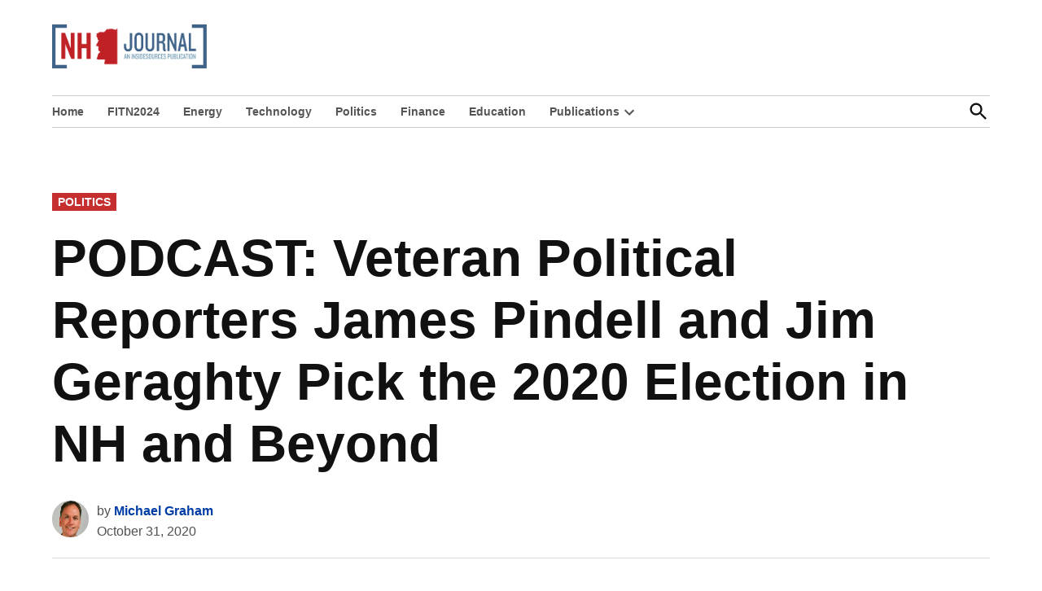

--- FILE ---
content_type: text/html; charset=UTF-8
request_url: https://nhjournal.com/podcast-veteran-political-reporters-james-pindell-and-jim-geraghty-pick-the-2020-election-in-nh-and-beyond/
body_size: 16808
content:
<!doctype html>
<html lang="en-US">
<head>
	<meta charset="UTF-8" />
	<meta name="viewport" content="width=device-width, initial-scale=1" />
	<link rel="profile" href="https://gmpg.org/xfn/11" />
	<meta name='robots' content='index, follow, max-image-preview:large, max-snippet:-1, max-video-preview:-1' />

	<!-- This site is optimized with the Yoast SEO plugin v26.8 - https://yoast.com/product/yoast-seo-wordpress/ -->
	<title>PODCAST: Veteran Political Reporters James Pindell and Jim Geraghty Pick the 2020 Election in NH and Beyond - NH Journal</title>
	<meta name="description" content="New Hampshire - PODCAST: Veteran Political Reporters James Pindell and Jim Geraghty Pick the 2020 Election in NH and Beyond - NH Journal -" />
	<link rel="canonical" href="https://nhjournal.com/podcast-veteran-political-reporters-james-pindell-and-jim-geraghty-pick-the-2020-election-in-nh-and-beyond/" />
	<meta property="og:locale" content="en_US" />
	<meta property="og:type" content="article" />
	<meta property="og:title" content="PODCAST: Veteran Political Reporters James Pindell and Jim Geraghty Pick the 2020 Election in NH and Beyond - NH Journal" />
	<meta property="og:description" content="New Hampshire - PODCAST: Veteran Political Reporters James Pindell and Jim Geraghty Pick the 2020 Election in NH and Beyond - NH Journal -" />
	<meta property="og:url" content="https://nhjournal.com/podcast-veteran-political-reporters-james-pindell-and-jim-geraghty-pick-the-2020-election-in-nh-and-beyond/" />
	<meta property="og:site_name" content="NH Journal" />
	<meta property="article:publisher" content="https://www.facebook.com/NHJournal" />
	<meta property="article:published_time" content="2020-10-31T15:26:25+00:00" />
	<meta property="og:image" content="https://nhjournal.com/wp-content/uploads/2020/10/NHJournal-Podcast-v6.png" />
	<meta property="og:image:width" content="600" />
	<meta property="og:image:height" content="600" />
	<meta property="og:image:type" content="image/png" />
	<meta name="author" content="Michael Graham" />
	<meta name="twitter:card" content="summary_large_image" />
	<meta name="twitter:creator" content="@NewHampJournal" />
	<meta name="twitter:site" content="@NewHampJournal" />
	<meta name="twitter:label1" content="Written by" />
	<meta name="twitter:data1" content="Michael Graham" />
	<script type="application/ld+json" class="yoast-schema-graph">{"@context":"https://schema.org","@graph":[{"@type":"Article","@id":"https://nhjournal.com/podcast-veteran-political-reporters-james-pindell-and-jim-geraghty-pick-the-2020-election-in-nh-and-beyond/#article","isPartOf":{"@id":"https://nhjournal.com/podcast-veteran-political-reporters-james-pindell-and-jim-geraghty-pick-the-2020-election-in-nh-and-beyond/"},"author":{"@id":"https://nhjournal.com/#/schema/person/03361a265f842957e98d424cdd7355d6"},"headline":"PODCAST: Veteran Political Reporters James Pindell and Jim Geraghty Pick the 2020 Election in NH and Beyond","datePublished":"2020-10-31T15:26:25+00:00","mainEntityOfPage":{"@id":"https://nhjournal.com/podcast-veteran-political-reporters-james-pindell-and-jim-geraghty-pick-the-2020-election-in-nh-and-beyond/"},"wordCount":60,"commentCount":0,"publisher":{"@id":"https://nhjournal.com/#organization"},"image":{"@id":"https://nhjournal.com/podcast-veteran-political-reporters-james-pindell-and-jim-geraghty-pick-the-2020-election-in-nh-and-beyond/#primaryimage"},"thumbnailUrl":"https://nhjournal.com/wp-content/uploads/2020/10/NHJournal-Podcast-v6.png","articleSection":["Politics"],"inLanguage":"en-US","potentialAction":[{"@type":"CommentAction","name":"Comment","target":["https://nhjournal.com/podcast-veteran-political-reporters-james-pindell-and-jim-geraghty-pick-the-2020-election-in-nh-and-beyond/#respond"]}]},{"@type":"WebPage","@id":"https://nhjournal.com/podcast-veteran-political-reporters-james-pindell-and-jim-geraghty-pick-the-2020-election-in-nh-and-beyond/","url":"https://nhjournal.com/podcast-veteran-political-reporters-james-pindell-and-jim-geraghty-pick-the-2020-election-in-nh-and-beyond/","name":"PODCAST: Veteran Political Reporters James Pindell and Jim Geraghty Pick the 2020 Election in NH and Beyond - NH Journal","isPartOf":{"@id":"https://nhjournal.com/#website"},"primaryImageOfPage":{"@id":"https://nhjournal.com/podcast-veteran-political-reporters-james-pindell-and-jim-geraghty-pick-the-2020-election-in-nh-and-beyond/#primaryimage"},"image":{"@id":"https://nhjournal.com/podcast-veteran-political-reporters-james-pindell-and-jim-geraghty-pick-the-2020-election-in-nh-and-beyond/#primaryimage"},"thumbnailUrl":"https://nhjournal.com/wp-content/uploads/2020/10/NHJournal-Podcast-v6.png","datePublished":"2020-10-31T15:26:25+00:00","description":"New Hampshire - PODCAST: Veteran Political Reporters James Pindell and Jim Geraghty Pick the 2020 Election in NH and Beyond - NH Journal -","breadcrumb":{"@id":"https://nhjournal.com/podcast-veteran-political-reporters-james-pindell-and-jim-geraghty-pick-the-2020-election-in-nh-and-beyond/#breadcrumb"},"inLanguage":"en-US","potentialAction":[{"@type":"ReadAction","target":["https://nhjournal.com/podcast-veteran-political-reporters-james-pindell-and-jim-geraghty-pick-the-2020-election-in-nh-and-beyond/"]}],"author":{"@id":"https://nhjournal.com/#/schema/person/03361a265f842957e98d424cdd7355d6"}},{"@type":"ImageObject","inLanguage":"en-US","@id":"https://nhjournal.com/podcast-veteran-political-reporters-james-pindell-and-jim-geraghty-pick-the-2020-election-in-nh-and-beyond/#primaryimage","url":"https://nhjournal.com/wp-content/uploads/2020/10/NHJournal-Podcast-v6.png","contentUrl":"https://nhjournal.com/wp-content/uploads/2020/10/NHJournal-Podcast-v6.png","width":600,"height":600},{"@type":"BreadcrumbList","@id":"https://nhjournal.com/podcast-veteran-political-reporters-james-pindell-and-jim-geraghty-pick-the-2020-election-in-nh-and-beyond/#breadcrumb","itemListElement":[{"@type":"ListItem","position":1,"name":"Home","item":"https://nhjournal.com/"},{"@type":"ListItem","position":2,"name":"PODCAST: Veteran Political Reporters James Pindell and Jim Geraghty Pick the 2020 Election in NH and Beyond"}]},{"@type":"WebSite","@id":"https://nhjournal.com/#website","url":"https://nhjournal.com/","name":"NH Journal","description":"An InsideSources Publication","publisher":{"@id":"https://nhjournal.com/#organization"},"alternateName":"New Hampshire Journal","potentialAction":[{"@type":"SearchAction","target":{"@type":"EntryPoint","urlTemplate":"https://nhjournal.com/?s={search_term_string}"},"query-input":{"@type":"PropertyValueSpecification","valueRequired":true,"valueName":"search_term_string"}}],"inLanguage":"en-US"},{"@type":"Organization","@id":"https://nhjournal.com/#organization","name":"NH Journal","url":"https://nhjournal.com/","logo":{"@type":"ImageObject","inLanguage":"en-US","@id":"https://nhjournal.com/#/schema/logo/image/","url":"https://nhjournal.com/wp-content/uploads/2024/02/NHJ-Square.png","contentUrl":"https://nhjournal.com/wp-content/uploads/2024/02/NHJ-Square.png","width":300,"height":300,"caption":"NH Journal"},"image":{"@id":"https://nhjournal.com/#/schema/logo/image/"},"sameAs":["https://www.facebook.com/NHJournal","https://x.com/NewHampJournal"]},{"@type":"Person","@id":"https://nhjournal.com/#/schema/person/03361a265f842957e98d424cdd7355d6","name":"Michael Graham","description":"Michael Graham is Managing Editor of NHJournal.com.","url":"https://nhjournal.com/author/michaelgraham/"}]}</script>
	<!-- / Yoast SEO plugin. -->


<link rel='dns-prefetch' href='//a.omappapi.com' />
<link rel='dns-prefetch' href='//www.googletagmanager.com' />
<link rel='dns-prefetch' href='//fonts.googleapis.com' />
<link rel='dns-prefetch' href='//pagead2.googlesyndication.com' />
<link rel='dns-prefetch' href='//fundingchoicesmessages.google.com' />
<link rel="alternate" type="application/rss+xml" title="NH Journal &raquo; Feed" href="https://nhjournal.com/feed/" />
<link rel="alternate" type="application/rss+xml" title="NH Journal &raquo; Comments Feed" href="https://nhjournal.com/comments/feed/" />
<link rel="alternate" type="text/calendar" title="NH Journal &raquo; iCal Feed" href="https://nhjournal.com/events/?ical=1" />
<link rel="alternate" type="application/rss+xml" title="NH Journal &raquo; PODCAST: Veteran Political Reporters James Pindell and Jim Geraghty Pick the 2020 Election in NH and Beyond Comments Feed" href="https://nhjournal.com/podcast-veteran-political-reporters-james-pindell-and-jim-geraghty-pick-the-2020-election-in-nh-and-beyond/feed/" />
<link rel="alternate" title="oEmbed (JSON)" type="application/json+oembed" href="https://nhjournal.com/wp-json/oembed/1.0/embed?url=https%3A%2F%2Fnhjournal.com%2Fpodcast-veteran-political-reporters-james-pindell-and-jim-geraghty-pick-the-2020-election-in-nh-and-beyond%2F" />
<link rel="alternate" title="oEmbed (XML)" type="text/xml+oembed" href="https://nhjournal.com/wp-json/oembed/1.0/embed?url=https%3A%2F%2Fnhjournal.com%2Fpodcast-veteran-political-reporters-james-pindell-and-jim-geraghty-pick-the-2020-election-in-nh-and-beyond%2F&#038;format=xml" />
		<!-- This site uses the Google Analytics by MonsterInsights plugin v9.11.1 - Using Analytics tracking - https://www.monsterinsights.com/ -->
							<script src="//www.googletagmanager.com/gtag/js?id=G-PLS5HX68S2"  data-cfasync="false" data-wpfc-render="false" async></script>
			<script data-cfasync="false" data-wpfc-render="false">
				var mi_version = '9.11.1';
				var mi_track_user = true;
				var mi_no_track_reason = '';
								var MonsterInsightsDefaultLocations = {"page_location":"https:\/\/nhjournal.com\/podcast-veteran-political-reporters-james-pindell-and-jim-geraghty-pick-the-2020-election-in-nh-and-beyond\/"};
								if ( typeof MonsterInsightsPrivacyGuardFilter === 'function' ) {
					var MonsterInsightsLocations = (typeof MonsterInsightsExcludeQuery === 'object') ? MonsterInsightsPrivacyGuardFilter( MonsterInsightsExcludeQuery ) : MonsterInsightsPrivacyGuardFilter( MonsterInsightsDefaultLocations );
				} else {
					var MonsterInsightsLocations = (typeof MonsterInsightsExcludeQuery === 'object') ? MonsterInsightsExcludeQuery : MonsterInsightsDefaultLocations;
				}

								var disableStrs = [
										'ga-disable-G-PLS5HX68S2',
									];

				/* Function to detect opted out users */
				function __gtagTrackerIsOptedOut() {
					for (var index = 0; index < disableStrs.length; index++) {
						if (document.cookie.indexOf(disableStrs[index] + '=true') > -1) {
							return true;
						}
					}

					return false;
				}

				/* Disable tracking if the opt-out cookie exists. */
				if (__gtagTrackerIsOptedOut()) {
					for (var index = 0; index < disableStrs.length; index++) {
						window[disableStrs[index]] = true;
					}
				}

				/* Opt-out function */
				function __gtagTrackerOptout() {
					for (var index = 0; index < disableStrs.length; index++) {
						document.cookie = disableStrs[index] + '=true; expires=Thu, 31 Dec 2099 23:59:59 UTC; path=/';
						window[disableStrs[index]] = true;
					}
				}

				if ('undefined' === typeof gaOptout) {
					function gaOptout() {
						__gtagTrackerOptout();
					}
				}
								window.dataLayer = window.dataLayer || [];

				window.MonsterInsightsDualTracker = {
					helpers: {},
					trackers: {},
				};
				if (mi_track_user) {
					function __gtagDataLayer() {
						dataLayer.push(arguments);
					}

					function __gtagTracker(type, name, parameters) {
						if (!parameters) {
							parameters = {};
						}

						if (parameters.send_to) {
							__gtagDataLayer.apply(null, arguments);
							return;
						}

						if (type === 'event') {
														parameters.send_to = monsterinsights_frontend.v4_id;
							var hookName = name;
							if (typeof parameters['event_category'] !== 'undefined') {
								hookName = parameters['event_category'] + ':' + name;
							}

							if (typeof MonsterInsightsDualTracker.trackers[hookName] !== 'undefined') {
								MonsterInsightsDualTracker.trackers[hookName](parameters);
							} else {
								__gtagDataLayer('event', name, parameters);
							}
							
						} else {
							__gtagDataLayer.apply(null, arguments);
						}
					}

					__gtagTracker('js', new Date());
					__gtagTracker('set', {
						'developer_id.dZGIzZG': true,
											});
					if ( MonsterInsightsLocations.page_location ) {
						__gtagTracker('set', MonsterInsightsLocations);
					}
										__gtagTracker('config', 'G-PLS5HX68S2', {"forceSSL":"true","link_attribution":"true"} );
										window.gtag = __gtagTracker;										(function () {
						/* https://developers.google.com/analytics/devguides/collection/analyticsjs/ */
						/* ga and __gaTracker compatibility shim. */
						var noopfn = function () {
							return null;
						};
						var newtracker = function () {
							return new Tracker();
						};
						var Tracker = function () {
							return null;
						};
						var p = Tracker.prototype;
						p.get = noopfn;
						p.set = noopfn;
						p.send = function () {
							var args = Array.prototype.slice.call(arguments);
							args.unshift('send');
							__gaTracker.apply(null, args);
						};
						var __gaTracker = function () {
							var len = arguments.length;
							if (len === 0) {
								return;
							}
							var f = arguments[len - 1];
							if (typeof f !== 'object' || f === null || typeof f.hitCallback !== 'function') {
								if ('send' === arguments[0]) {
									var hitConverted, hitObject = false, action;
									if ('event' === arguments[1]) {
										if ('undefined' !== typeof arguments[3]) {
											hitObject = {
												'eventAction': arguments[3],
												'eventCategory': arguments[2],
												'eventLabel': arguments[4],
												'value': arguments[5] ? arguments[5] : 1,
											}
										}
									}
									if ('pageview' === arguments[1]) {
										if ('undefined' !== typeof arguments[2]) {
											hitObject = {
												'eventAction': 'page_view',
												'page_path': arguments[2],
											}
										}
									}
									if (typeof arguments[2] === 'object') {
										hitObject = arguments[2];
									}
									if (typeof arguments[5] === 'object') {
										Object.assign(hitObject, arguments[5]);
									}
									if ('undefined' !== typeof arguments[1].hitType) {
										hitObject = arguments[1];
										if ('pageview' === hitObject.hitType) {
											hitObject.eventAction = 'page_view';
										}
									}
									if (hitObject) {
										action = 'timing' === arguments[1].hitType ? 'timing_complete' : hitObject.eventAction;
										hitConverted = mapArgs(hitObject);
										__gtagTracker('event', action, hitConverted);
									}
								}
								return;
							}

							function mapArgs(args) {
								var arg, hit = {};
								var gaMap = {
									'eventCategory': 'event_category',
									'eventAction': 'event_action',
									'eventLabel': 'event_label',
									'eventValue': 'event_value',
									'nonInteraction': 'non_interaction',
									'timingCategory': 'event_category',
									'timingVar': 'name',
									'timingValue': 'value',
									'timingLabel': 'event_label',
									'page': 'page_path',
									'location': 'page_location',
									'title': 'page_title',
									'referrer' : 'page_referrer',
								};
								for (arg in args) {
																		if (!(!args.hasOwnProperty(arg) || !gaMap.hasOwnProperty(arg))) {
										hit[gaMap[arg]] = args[arg];
									} else {
										hit[arg] = args[arg];
									}
								}
								return hit;
							}

							try {
								f.hitCallback();
							} catch (ex) {
							}
						};
						__gaTracker.create = newtracker;
						__gaTracker.getByName = newtracker;
						__gaTracker.getAll = function () {
							return [];
						};
						__gaTracker.remove = noopfn;
						__gaTracker.loaded = true;
						window['__gaTracker'] = __gaTracker;
					})();
									} else {
										console.log("");
					(function () {
						function __gtagTracker() {
							return null;
						}

						window['__gtagTracker'] = __gtagTracker;
						window['gtag'] = __gtagTracker;
					})();
									}
			</script>
							<!-- / Google Analytics by MonsterInsights -->
		<style id='wp-img-auto-sizes-contain-inline-css'>
img:is([sizes=auto i],[sizes^="auto," i]){contain-intrinsic-size:3000px 1500px}
/*# sourceURL=wp-img-auto-sizes-contain-inline-css */
</style>
<link rel='stylesheet' id='tribe-events-pro-mini-calendar-block-styles-css' href='https://nhjournal.com/wp-content/plugins/events-calendar-pro/build/css/tribe-events-pro-mini-calendar-block.css?ver=7.7.12' media='all' />
<style id='wp-emoji-styles-inline-css'>

	img.wp-smiley, img.emoji {
		display: inline !important;
		border: none !important;
		box-shadow: none !important;
		height: 1em !important;
		width: 1em !important;
		margin: 0 0.07em !important;
		vertical-align: -0.1em !important;
		background: none !important;
		padding: 0 !important;
	}
/*# sourceURL=wp-emoji-styles-inline-css */
</style>
<link rel='stylesheet' id='wp-block-library-css' href='https://nhjournal.com/wp-includes/css/dist/block-library/style.min.css?ver=6.9' media='all' />
<style id='wp-block-image-inline-css'>
.wp-block-image>a,.wp-block-image>figure>a{display:inline-block}.wp-block-image img{box-sizing:border-box;height:auto;max-width:100%;vertical-align:bottom}@media not (prefers-reduced-motion){.wp-block-image img.hide{visibility:hidden}.wp-block-image img.show{animation:show-content-image .4s}}.wp-block-image[style*=border-radius] img,.wp-block-image[style*=border-radius]>a{border-radius:inherit}.wp-block-image.has-custom-border img{box-sizing:border-box}.wp-block-image.aligncenter{text-align:center}.wp-block-image.alignfull>a,.wp-block-image.alignwide>a{width:100%}.wp-block-image.alignfull img,.wp-block-image.alignwide img{height:auto;width:100%}.wp-block-image .aligncenter,.wp-block-image .alignleft,.wp-block-image .alignright,.wp-block-image.aligncenter,.wp-block-image.alignleft,.wp-block-image.alignright{display:table}.wp-block-image .aligncenter>figcaption,.wp-block-image .alignleft>figcaption,.wp-block-image .alignright>figcaption,.wp-block-image.aligncenter>figcaption,.wp-block-image.alignleft>figcaption,.wp-block-image.alignright>figcaption{caption-side:bottom;display:table-caption}.wp-block-image .alignleft{float:left;margin:.5em 1em .5em 0}.wp-block-image .alignright{float:right;margin:.5em 0 .5em 1em}.wp-block-image .aligncenter{margin-left:auto;margin-right:auto}.wp-block-image :where(figcaption){margin-bottom:1em;margin-top:.5em}.wp-block-image.is-style-circle-mask img{border-radius:9999px}@supports ((-webkit-mask-image:none) or (mask-image:none)) or (-webkit-mask-image:none){.wp-block-image.is-style-circle-mask img{border-radius:0;-webkit-mask-image:url('data:image/svg+xml;utf8,<svg viewBox="0 0 100 100" xmlns="http://www.w3.org/2000/svg"><circle cx="50" cy="50" r="50"/></svg>');mask-image:url('data:image/svg+xml;utf8,<svg viewBox="0 0 100 100" xmlns="http://www.w3.org/2000/svg"><circle cx="50" cy="50" r="50"/></svg>');mask-mode:alpha;-webkit-mask-position:center;mask-position:center;-webkit-mask-repeat:no-repeat;mask-repeat:no-repeat;-webkit-mask-size:contain;mask-size:contain}}:root :where(.wp-block-image.is-style-rounded img,.wp-block-image .is-style-rounded img){border-radius:9999px}.wp-block-image figure{margin:0}.wp-lightbox-container{display:flex;flex-direction:column;position:relative}.wp-lightbox-container img{cursor:zoom-in}.wp-lightbox-container img:hover+button{opacity:1}.wp-lightbox-container button{align-items:center;backdrop-filter:blur(16px) saturate(180%);background-color:#5a5a5a40;border:none;border-radius:4px;cursor:zoom-in;display:flex;height:20px;justify-content:center;opacity:0;padding:0;position:absolute;right:16px;text-align:center;top:16px;width:20px;z-index:100}@media not (prefers-reduced-motion){.wp-lightbox-container button{transition:opacity .2s ease}}.wp-lightbox-container button:focus-visible{outline:3px auto #5a5a5a40;outline:3px auto -webkit-focus-ring-color;outline-offset:3px}.wp-lightbox-container button:hover{cursor:pointer;opacity:1}.wp-lightbox-container button:focus{opacity:1}.wp-lightbox-container button:focus,.wp-lightbox-container button:hover,.wp-lightbox-container button:not(:hover):not(:active):not(.has-background){background-color:#5a5a5a40;border:none}.wp-lightbox-overlay{box-sizing:border-box;cursor:zoom-out;height:100vh;left:0;overflow:hidden;position:fixed;top:0;visibility:hidden;width:100%;z-index:100000}.wp-lightbox-overlay .close-button{align-items:center;cursor:pointer;display:flex;justify-content:center;min-height:40px;min-width:40px;padding:0;position:absolute;right:calc(env(safe-area-inset-right) + 16px);top:calc(env(safe-area-inset-top) + 16px);z-index:5000000}.wp-lightbox-overlay .close-button:focus,.wp-lightbox-overlay .close-button:hover,.wp-lightbox-overlay .close-button:not(:hover):not(:active):not(.has-background){background:none;border:none}.wp-lightbox-overlay .lightbox-image-container{height:var(--wp--lightbox-container-height);left:50%;overflow:hidden;position:absolute;top:50%;transform:translate(-50%,-50%);transform-origin:top left;width:var(--wp--lightbox-container-width);z-index:9999999999}.wp-lightbox-overlay .wp-block-image{align-items:center;box-sizing:border-box;display:flex;height:100%;justify-content:center;margin:0;position:relative;transform-origin:0 0;width:100%;z-index:3000000}.wp-lightbox-overlay .wp-block-image img{height:var(--wp--lightbox-image-height);min-height:var(--wp--lightbox-image-height);min-width:var(--wp--lightbox-image-width);width:var(--wp--lightbox-image-width)}.wp-lightbox-overlay .wp-block-image figcaption{display:none}.wp-lightbox-overlay button{background:none;border:none}.wp-lightbox-overlay .scrim{background-color:#fff;height:100%;opacity:.9;position:absolute;width:100%;z-index:2000000}.wp-lightbox-overlay.active{visibility:visible}@media not (prefers-reduced-motion){.wp-lightbox-overlay.active{animation:turn-on-visibility .25s both}.wp-lightbox-overlay.active img{animation:turn-on-visibility .35s both}.wp-lightbox-overlay.show-closing-animation:not(.active){animation:turn-off-visibility .35s both}.wp-lightbox-overlay.show-closing-animation:not(.active) img{animation:turn-off-visibility .25s both}.wp-lightbox-overlay.zoom.active{animation:none;opacity:1;visibility:visible}.wp-lightbox-overlay.zoom.active .lightbox-image-container{animation:lightbox-zoom-in .4s}.wp-lightbox-overlay.zoom.active .lightbox-image-container img{animation:none}.wp-lightbox-overlay.zoom.active .scrim{animation:turn-on-visibility .4s forwards}.wp-lightbox-overlay.zoom.show-closing-animation:not(.active){animation:none}.wp-lightbox-overlay.zoom.show-closing-animation:not(.active) .lightbox-image-container{animation:lightbox-zoom-out .4s}.wp-lightbox-overlay.zoom.show-closing-animation:not(.active) .lightbox-image-container img{animation:none}.wp-lightbox-overlay.zoom.show-closing-animation:not(.active) .scrim{animation:turn-off-visibility .4s forwards}}@keyframes show-content-image{0%{visibility:hidden}99%{visibility:hidden}to{visibility:visible}}@keyframes turn-on-visibility{0%{opacity:0}to{opacity:1}}@keyframes turn-off-visibility{0%{opacity:1;visibility:visible}99%{opacity:0;visibility:visible}to{opacity:0;visibility:hidden}}@keyframes lightbox-zoom-in{0%{transform:translate(calc((-100vw + var(--wp--lightbox-scrollbar-width))/2 + var(--wp--lightbox-initial-left-position)),calc(-50vh + var(--wp--lightbox-initial-top-position))) scale(var(--wp--lightbox-scale))}to{transform:translate(-50%,-50%) scale(1)}}@keyframes lightbox-zoom-out{0%{transform:translate(-50%,-50%) scale(1);visibility:visible}99%{visibility:visible}to{transform:translate(calc((-100vw + var(--wp--lightbox-scrollbar-width))/2 + var(--wp--lightbox-initial-left-position)),calc(-50vh + var(--wp--lightbox-initial-top-position))) scale(var(--wp--lightbox-scale));visibility:hidden}}
/*# sourceURL=https://nhjournal.com/wp-includes/blocks/image/style.min.css */
</style>
<style id='wp-block-image-theme-inline-css'>
:root :where(.wp-block-image figcaption){color:#555;font-size:13px;text-align:center}.is-dark-theme :root :where(.wp-block-image figcaption){color:#ffffffa6}.wp-block-image{margin:0 0 1em}
/*# sourceURL=https://nhjournal.com/wp-includes/blocks/image/theme.min.css */
</style>
<style id='global-styles-inline-css'>
:root{--wp--preset--aspect-ratio--square: 1;--wp--preset--aspect-ratio--4-3: 4/3;--wp--preset--aspect-ratio--3-4: 3/4;--wp--preset--aspect-ratio--3-2: 3/2;--wp--preset--aspect-ratio--2-3: 2/3;--wp--preset--aspect-ratio--16-9: 16/9;--wp--preset--aspect-ratio--9-16: 9/16;--wp--preset--color--black: #000000;--wp--preset--color--cyan-bluish-gray: #abb8c3;--wp--preset--color--white: #FFFFFF;--wp--preset--color--pale-pink: #f78da7;--wp--preset--color--vivid-red: #cf2e2e;--wp--preset--color--luminous-vivid-orange: #ff6900;--wp--preset--color--luminous-vivid-amber: #fcb900;--wp--preset--color--light-green-cyan: #7bdcb5;--wp--preset--color--vivid-green-cyan: #00d084;--wp--preset--color--pale-cyan-blue: #8ed1fc;--wp--preset--color--vivid-cyan-blue: #0693e3;--wp--preset--color--vivid-purple: #9b51e0;--wp--preset--color--primary: #003da5;--wp--preset--color--primary-variation: #00157d;--wp--preset--color--secondary: #666666;--wp--preset--color--secondary-variation: #3e3e3e;--wp--preset--color--dark-gray: #111111;--wp--preset--color--medium-gray: #767676;--wp--preset--color--light-gray: #EEEEEE;--wp--preset--gradient--vivid-cyan-blue-to-vivid-purple: linear-gradient(135deg,rgb(6,147,227) 0%,rgb(155,81,224) 100%);--wp--preset--gradient--light-green-cyan-to-vivid-green-cyan: linear-gradient(135deg,rgb(122,220,180) 0%,rgb(0,208,130) 100%);--wp--preset--gradient--luminous-vivid-amber-to-luminous-vivid-orange: linear-gradient(135deg,rgb(252,185,0) 0%,rgb(255,105,0) 100%);--wp--preset--gradient--luminous-vivid-orange-to-vivid-red: linear-gradient(135deg,rgb(255,105,0) 0%,rgb(207,46,46) 100%);--wp--preset--gradient--very-light-gray-to-cyan-bluish-gray: linear-gradient(135deg,rgb(238,238,238) 0%,rgb(169,184,195) 100%);--wp--preset--gradient--cool-to-warm-spectrum: linear-gradient(135deg,rgb(74,234,220) 0%,rgb(151,120,209) 20%,rgb(207,42,186) 40%,rgb(238,44,130) 60%,rgb(251,105,98) 80%,rgb(254,248,76) 100%);--wp--preset--gradient--blush-light-purple: linear-gradient(135deg,rgb(255,206,236) 0%,rgb(152,150,240) 100%);--wp--preset--gradient--blush-bordeaux: linear-gradient(135deg,rgb(254,205,165) 0%,rgb(254,45,45) 50%,rgb(107,0,62) 100%);--wp--preset--gradient--luminous-dusk: linear-gradient(135deg,rgb(255,203,112) 0%,rgb(199,81,192) 50%,rgb(65,88,208) 100%);--wp--preset--gradient--pale-ocean: linear-gradient(135deg,rgb(255,245,203) 0%,rgb(182,227,212) 50%,rgb(51,167,181) 100%);--wp--preset--gradient--electric-grass: linear-gradient(135deg,rgb(202,248,128) 0%,rgb(113,206,126) 100%);--wp--preset--gradient--midnight: linear-gradient(135deg,rgb(2,3,129) 0%,rgb(40,116,252) 100%);--wp--preset--gradient--grad-1: linear-gradient( 135deg, rgb( 0, 61, 165) 0%, rgb( 0, 21, 125) 100% );--wp--preset--gradient--grad-2: linear-gradient( 135deg, rgb( 102, 102, 102) 0%, rgb( 62, 62, 62) 100% );--wp--preset--gradient--grad-3: linear-gradient( 135deg, rgb( 17, 17, 17 ) 0%, rgb( 85, 85, 85 ) 100% );--wp--preset--gradient--grad-4: linear-gradient( 135deg, rgb( 68, 68, 68 ) 0%, rgb( 136, 136, 136 ) 100% );--wp--preset--gradient--grad-5: linear-gradient( 135deg, rgb( 119, 119, 119 ) 0%, rgb( 221, 221, 221 ) 100% );--wp--preset--gradient--grad-6: linear-gradient( 135deg, rgb( 221, 221, 221 ) 0%, rgb( 255, 255, 255 ) 100% );--wp--preset--font-size--small: 16px;--wp--preset--font-size--medium: 20px;--wp--preset--font-size--large: 36px;--wp--preset--font-size--x-large: 42px;--wp--preset--font-size--normal: 20px;--wp--preset--font-size--huge: 44px;--wp--preset--spacing--20: 0.44rem;--wp--preset--spacing--30: 0.67rem;--wp--preset--spacing--40: 1rem;--wp--preset--spacing--50: 1.5rem;--wp--preset--spacing--60: 2.25rem;--wp--preset--spacing--70: 3.38rem;--wp--preset--spacing--80: 5.06rem;--wp--preset--shadow--natural: 6px 6px 9px rgba(0, 0, 0, 0.2);--wp--preset--shadow--deep: 12px 12px 50px rgba(0, 0, 0, 0.4);--wp--preset--shadow--sharp: 6px 6px 0px rgba(0, 0, 0, 0.2);--wp--preset--shadow--outlined: 6px 6px 0px -3px rgb(255, 255, 255), 6px 6px rgb(0, 0, 0);--wp--preset--shadow--crisp: 6px 6px 0px rgb(0, 0, 0);}:where(.is-layout-flex){gap: 0.5em;}:where(.is-layout-grid){gap: 0.5em;}body .is-layout-flex{display: flex;}.is-layout-flex{flex-wrap: wrap;align-items: center;}.is-layout-flex > :is(*, div){margin: 0;}body .is-layout-grid{display: grid;}.is-layout-grid > :is(*, div){margin: 0;}:where(.wp-block-columns.is-layout-flex){gap: 2em;}:where(.wp-block-columns.is-layout-grid){gap: 2em;}:where(.wp-block-post-template.is-layout-flex){gap: 1.25em;}:where(.wp-block-post-template.is-layout-grid){gap: 1.25em;}.has-black-color{color: var(--wp--preset--color--black) !important;}.has-cyan-bluish-gray-color{color: var(--wp--preset--color--cyan-bluish-gray) !important;}.has-white-color{color: var(--wp--preset--color--white) !important;}.has-pale-pink-color{color: var(--wp--preset--color--pale-pink) !important;}.has-vivid-red-color{color: var(--wp--preset--color--vivid-red) !important;}.has-luminous-vivid-orange-color{color: var(--wp--preset--color--luminous-vivid-orange) !important;}.has-luminous-vivid-amber-color{color: var(--wp--preset--color--luminous-vivid-amber) !important;}.has-light-green-cyan-color{color: var(--wp--preset--color--light-green-cyan) !important;}.has-vivid-green-cyan-color{color: var(--wp--preset--color--vivid-green-cyan) !important;}.has-pale-cyan-blue-color{color: var(--wp--preset--color--pale-cyan-blue) !important;}.has-vivid-cyan-blue-color{color: var(--wp--preset--color--vivid-cyan-blue) !important;}.has-vivid-purple-color{color: var(--wp--preset--color--vivid-purple) !important;}.has-black-background-color{background-color: var(--wp--preset--color--black) !important;}.has-cyan-bluish-gray-background-color{background-color: var(--wp--preset--color--cyan-bluish-gray) !important;}.has-white-background-color{background-color: var(--wp--preset--color--white) !important;}.has-pale-pink-background-color{background-color: var(--wp--preset--color--pale-pink) !important;}.has-vivid-red-background-color{background-color: var(--wp--preset--color--vivid-red) !important;}.has-luminous-vivid-orange-background-color{background-color: var(--wp--preset--color--luminous-vivid-orange) !important;}.has-luminous-vivid-amber-background-color{background-color: var(--wp--preset--color--luminous-vivid-amber) !important;}.has-light-green-cyan-background-color{background-color: var(--wp--preset--color--light-green-cyan) !important;}.has-vivid-green-cyan-background-color{background-color: var(--wp--preset--color--vivid-green-cyan) !important;}.has-pale-cyan-blue-background-color{background-color: var(--wp--preset--color--pale-cyan-blue) !important;}.has-vivid-cyan-blue-background-color{background-color: var(--wp--preset--color--vivid-cyan-blue) !important;}.has-vivid-purple-background-color{background-color: var(--wp--preset--color--vivid-purple) !important;}.has-black-border-color{border-color: var(--wp--preset--color--black) !important;}.has-cyan-bluish-gray-border-color{border-color: var(--wp--preset--color--cyan-bluish-gray) !important;}.has-white-border-color{border-color: var(--wp--preset--color--white) !important;}.has-pale-pink-border-color{border-color: var(--wp--preset--color--pale-pink) !important;}.has-vivid-red-border-color{border-color: var(--wp--preset--color--vivid-red) !important;}.has-luminous-vivid-orange-border-color{border-color: var(--wp--preset--color--luminous-vivid-orange) !important;}.has-luminous-vivid-amber-border-color{border-color: var(--wp--preset--color--luminous-vivid-amber) !important;}.has-light-green-cyan-border-color{border-color: var(--wp--preset--color--light-green-cyan) !important;}.has-vivid-green-cyan-border-color{border-color: var(--wp--preset--color--vivid-green-cyan) !important;}.has-pale-cyan-blue-border-color{border-color: var(--wp--preset--color--pale-cyan-blue) !important;}.has-vivid-cyan-blue-border-color{border-color: var(--wp--preset--color--vivid-cyan-blue) !important;}.has-vivid-purple-border-color{border-color: var(--wp--preset--color--vivid-purple) !important;}.has-vivid-cyan-blue-to-vivid-purple-gradient-background{background: var(--wp--preset--gradient--vivid-cyan-blue-to-vivid-purple) !important;}.has-light-green-cyan-to-vivid-green-cyan-gradient-background{background: var(--wp--preset--gradient--light-green-cyan-to-vivid-green-cyan) !important;}.has-luminous-vivid-amber-to-luminous-vivid-orange-gradient-background{background: var(--wp--preset--gradient--luminous-vivid-amber-to-luminous-vivid-orange) !important;}.has-luminous-vivid-orange-to-vivid-red-gradient-background{background: var(--wp--preset--gradient--luminous-vivid-orange-to-vivid-red) !important;}.has-very-light-gray-to-cyan-bluish-gray-gradient-background{background: var(--wp--preset--gradient--very-light-gray-to-cyan-bluish-gray) !important;}.has-cool-to-warm-spectrum-gradient-background{background: var(--wp--preset--gradient--cool-to-warm-spectrum) !important;}.has-blush-light-purple-gradient-background{background: var(--wp--preset--gradient--blush-light-purple) !important;}.has-blush-bordeaux-gradient-background{background: var(--wp--preset--gradient--blush-bordeaux) !important;}.has-luminous-dusk-gradient-background{background: var(--wp--preset--gradient--luminous-dusk) !important;}.has-pale-ocean-gradient-background{background: var(--wp--preset--gradient--pale-ocean) !important;}.has-electric-grass-gradient-background{background: var(--wp--preset--gradient--electric-grass) !important;}.has-midnight-gradient-background{background: var(--wp--preset--gradient--midnight) !important;}.has-small-font-size{font-size: var(--wp--preset--font-size--small) !important;}.has-medium-font-size{font-size: var(--wp--preset--font-size--medium) !important;}.has-large-font-size{font-size: var(--wp--preset--font-size--large) !important;}.has-x-large-font-size{font-size: var(--wp--preset--font-size--x-large) !important;}
/*# sourceURL=global-styles-inline-css */
</style>

<style id='classic-theme-styles-inline-css'>
/*! This file is auto-generated */
.wp-block-button__link{color:#fff;background-color:#32373c;border-radius:9999px;box-shadow:none;text-decoration:none;padding:calc(.667em + 2px) calc(1.333em + 2px);font-size:1.125em}.wp-block-file__button{background:#32373c;color:#fff;text-decoration:none}
/*# sourceURL=/wp-includes/css/classic-themes.min.css */
</style>
<link rel='stylesheet' id='yop-public-css' href='https://nhjournal.com/wp-content/plugins/yop-poll/public/assets/css/yop-poll-public-6.5.39.css?ver=6.9' media='all' />
<link rel='stylesheet' id='newspack-style-css' href='https://nhjournal.com/wp-content/themes/newspack-theme/style.css?ver=2.16.0' media='all' />
<link rel='stylesheet' id='newspack-print-style-css' href='https://nhjournal.com/wp-content/themes/newspack-theme/styles/print.css?ver=2.16.0' media='print' />
<link rel='stylesheet' id='newspack-font-import-css' href='//fonts.googleapis.com/css?family=Montserrat&#038;display=swap' media='all' />
<link rel='stylesheet' id='flick-css' href='https://nhjournal.com/wp-content/plugins/mailchimp/assets/css/flick/flick.css?ver=2.0.1' media='all' />
<link rel='stylesheet' id='mailchimp_sf_main_css-css' href='https://nhjournal.com/wp-content/plugins/mailchimp/assets/css/frontend.css?ver=2.0.1' media='all' />
<link rel='stylesheet' id='hurrytimer-css' href='https://nhjournal.com/wp-content/uploads/hurrytimer/css/82a0e7ea1cfe575a.css?ver=6.9' media='all' />
<script src="https://nhjournal.com/wp-content/plugins/google-analytics-for-wordpress/assets/js/frontend-gtag.min.js?ver=9.11.1" id="monsterinsights-frontend-script-js" async data-wp-strategy="async"></script>
<script data-cfasync="false" data-wpfc-render="false" id='monsterinsights-frontend-script-js-extra'>var monsterinsights_frontend = {"js_events_tracking":"true","download_extensions":"doc,pdf,ppt,zip,xls,docx,pptx,xlsx","inbound_paths":"[{\"path\":\"\\\/go\\\/\",\"label\":\"affiliate\"},{\"path\":\"\\\/recommend\\\/\",\"label\":\"affiliate\"}]","home_url":"https:\/\/nhjournal.com","hash_tracking":"false","v4_id":"G-PLS5HX68S2"};</script>
<script src="https://nhjournal.com/wp-includes/js/jquery/jquery.min.js?ver=3.7.1" id="jquery-core-js"></script>
<script src="https://nhjournal.com/wp-includes/js/jquery/jquery-migrate.min.js?ver=3.4.1" id="jquery-migrate-js"></script>
<script id="yop-public-js-extra">
var objectL10n = {"yopPollParams":{"urlParams":{"ajax":"https://nhjournal.com/wp-admin/admin-ajax.php","wpLogin":"https://nhjournal.com/wp-login.php?redirect_to=https%3A%2F%2Fnhjournal.com%2Fwp-admin%2Fadmin-ajax.php%3Faction%3Dyop_poll_record_wordpress_vote"},"apiParams":{"reCaptcha":{"siteKey":""},"reCaptchaV2Invisible":{"siteKey":""},"reCaptchaV3":{"siteKey":""},"hCaptcha":{"siteKey":""},"cloudflareTurnstile":{"siteKey":""}},"captchaParams":{"imgPath":"https://nhjournal.com/wp-content/plugins/yop-poll/public/assets/img/","url":"https://nhjournal.com/wp-content/plugins/yop-poll/app.php","accessibilityAlt":"Sound icon","accessibilityTitle":"Accessibility option: listen to a question and answer it!","accessibilityDescription":"Type below the \u003Cstrong\u003Eanswer\u003C/strong\u003E to what you hear. Numbers or words:","explanation":"Click or touch the \u003Cstrong\u003EANSWER\u003C/strong\u003E","refreshAlt":"Refresh/reload icon","refreshTitle":"Refresh/reload: get new images and accessibility option!"},"voteParams":{"invalidPoll":"Invalid Poll","noAnswersSelected":"No answer selected","minAnswersRequired":"At least {min_answers_allowed} answer(s) required","maxAnswersRequired":"A max of {max_answers_allowed} answer(s) accepted","noAnswerForOther":"No other answer entered","noValueForCustomField":"{custom_field_name} is required","tooManyCharsForCustomField":"Text for {custom_field_name} is too long","consentNotChecked":"You must agree to our terms and conditions","noCaptchaSelected":"Captcha is required","thankYou":"Thank you for your vote"},"resultsParams":{"singleVote":"vote","multipleVotes":"votes","singleAnswer":"answer","multipleAnswers":"answers"}}};
//# sourceURL=yop-public-js-extra
</script>
<script src="https://nhjournal.com/wp-content/plugins/yop-poll/public/assets/js/yop-poll-public-6.5.39.min.js?ver=6.9" id="yop-public-js"></script>

<!-- Google tag (gtag.js) snippet added by Site Kit -->
<!-- Google Analytics snippet added by Site Kit -->
<script src="https://www.googletagmanager.com/gtag/js?id=GT-5TPP4T8" id="google_gtagjs-js" async></script>
<script id="google_gtagjs-js-after">
window.dataLayer = window.dataLayer || [];function gtag(){dataLayer.push(arguments);}
gtag("set","linker",{"domains":["nhjournal.com"]});
gtag("js", new Date());
gtag("set", "developer_id.dZTNiMT", true);
gtag("config", "GT-5TPP4T8");
//# sourceURL=google_gtagjs-js-after
</script>
<link rel="https://api.w.org/" href="https://nhjournal.com/wp-json/" /><link rel="alternate" title="JSON" type="application/json" href="https://nhjournal.com/wp-json/wp/v2/posts/38691" /><link rel="EditURI" type="application/rsd+xml" title="RSD" href="https://nhjournal.com/xmlrpc.php?rsd" />
<meta name="generator" content="WordPress 6.9" />
<link rel='shortlink' href='https://nhjournal.com/?p=38691' />
		<!-- Custom Logo: hide header text -->
		<style id="custom-logo-css">
			.site-title {
				position: absolute;
				clip-path: inset(50%);
			}
		</style>
		<meta name="generator" content="Site Kit by Google 1.170.0" />	<style>
		.class_gwp_my_template_file {
			cursor:help;
		}
	</style>
	<meta name="tec-api-version" content="v1"><meta name="tec-api-origin" content="https://nhjournal.com"><link rel="alternate" href="https://nhjournal.com/wp-json/tribe/events/v1/" />	<style type="text/css" id="newspack-theme-colors-variables">
		:root {
							--newspack-primary-color: #003da5;
							--newspack-secondary-color: #666666;
							--newspack-cta-color: #dd3333;
							--newspack-primary-contrast-color: white;
							--newspack-secondary-contrast-color: white;
							--newspack-cta-contrast-color: white;
					}
	</style>
	
	<style type="text/css" id="custom-theme-fonts">
		
			.tags-links span:first-child,
			.cat-links,
			.page-title,
			.highlight-menu .menu-label {
				text-transform: uppercase;
			}
		
				.accent-header,
				#secondary .widgettitle,
				.article-section-title {
					text-transform: uppercase;
				}
				</style>

	
<!-- Google AdSense meta tags added by Site Kit -->
<meta name="google-adsense-platform-account" content="ca-host-pub-2644536267352236">
<meta name="google-adsense-platform-domain" content="sitekit.withgoogle.com">
<!-- End Google AdSense meta tags added by Site Kit -->

<!-- Google AdSense snippet added by Site Kit -->
<script async src="https://pagead2.googlesyndication.com/pagead/js/adsbygoogle.js?client=ca-pub-2616815640634976&amp;host=ca-host-pub-2644536267352236" crossorigin="anonymous"></script>

<!-- End Google AdSense snippet added by Site Kit -->
<link rel="icon" href="https://nhjournal.com/wp-content/uploads/2021/02/favicon-nh.png" sizes="32x32" />
<link rel="icon" href="https://nhjournal.com/wp-content/uploads/2021/02/favicon-nh.png" sizes="192x192" />
<link rel="apple-touch-icon" href="https://nhjournal.com/wp-content/uploads/2021/02/favicon-nh.png" />
<meta name="msapplication-TileImage" content="https://nhjournal.com/wp-content/uploads/2021/02/favicon-nh.png" />
		<style id="wp-custom-css">
			.top-header-contain{
	background-color:#183957}

.category-politics .cat-links a, .menu-item-41585:hover{
	background-color:#c52f2f}

.category-energy .cat-links a, .menu-item-41586:hover{
	background-color:#db8529}

.category-healthcare .cat-links a{
	background-color:#003db8}

.category-technology .cat-links a, .menu-item-41587:hover{
	background-color:#53ccff}

.category-lifestyle .cat-links a{
	background-color:#5600b8}

.category-education .cat-links a, .menu-item-41589:hover{
	background-color:#20b8c9}

.category-finance .cat-links a, .menu-item-41588:hover{
	background-color:#61b94c}

p{font-size:17px;}
a.imprint.customize-unpreviewable {display:none;}

article:first-of-type .post-thumbnail {
    order: -1;                     /* Image appears before everything */
    width: 100%;
    margin-bottom: 1rem;
}

@media screen and (min-width: 782px) {
	.home article:first-of-type .post-thumbnail img {
    min-width: 200%;
	}
}

/* Category styling */
article:first-of-type .cat-links {
    display: block;
    margin-bottom: 0.75rem;
	margin-top:0.75rem;
}

/* Headline */
article:first-of-type .entry-title {
    margin-top: 0.5rem;
    margin-bottom: 0.5rem;
}

/* Meta line (author + date) */
article:first-of-type .entry-meta {
    margin-bottom: 1rem;
}


/* Optional: remove horizontal side-by-side layout enforced by theme */
article:first-of-type {
    display: flex;
    flex-direction: column;
}


.cat-opinion .cat-links:before,  .category-opinion span.cat-links:before {
	content: "[IS] OPINION ";
	color:#515151;
	background-color:#FFF; 
}

.cat-news .cat-links:before,  .category-news span.cat-links:before {
	content: "NEWS ";
	color:#515151;
	background-color:#FFF; 
}

		</style>
		</head>

<body class="wp-singular post-template-default single single-post postid-38691 single-format-standard wp-custom-logo wp-embed-responsive wp-theme-newspack-theme tribe-no-js singular hide-site-tagline h-nsub h-db h-ll h-dh has-sidebar af-widget cat-politics has-featured-image single-featured-image-default" data-amp-auto-lightbox-disable>
	<aside id="mobile-sidebar-fallback" class="mobile-sidebar">
		<button class="mobile-menu-toggle">
			<svg class="svg-icon" width="20" height="20" aria-hidden="true" role="img" xmlns="http://www.w3.org/2000/svg" viewBox="0 0 24 24"><path d="M19 6.41L17.59 5 12 10.59 6.41 5 5 6.41 10.59 12 5 17.59 6.41 19 12 13.41 17.59 19 19 17.59 13.41 12z" /><path d="M0 0h24v24H0z" fill="none" /></svg>			Close		</button>

		
<form role="search" method="get" class="search-form" action="https://nhjournal.com/">
	<label for="search-form-1">
		<span class="screen-reader-text">Search for:</span>
	</label>
	<input type="search" id="search-form-1" class="search-field" placeholder="Search &hellip;" value="" name="s" />
	<button type="submit" class="search-submit">
		<svg class="svg-icon" width="28" height="28" aria-hidden="true" role="img" xmlns="http://www.w3.org/2000/svg" viewBox="0 0 24 24"><path d="M15.5 14h-.79l-.28-.27C15.41 12.59 16 11.11 16 9.5 16 5.91 13.09 3 9.5 3S3 5.91 3 9.5 5.91 16 9.5 16c1.61 0 3.09-.59 4.23-1.57l.27.28v.79l5 4.99L20.49 19l-4.99-5zm-6 0C7.01 14 5 11.99 5 9.5S7.01 5 9.5 5 14 7.01 14 9.5 11.99 14 9.5 14z" /><path d="M0 0h24v24H0z" fill="none" /></svg>		<span class="screen-reader-text">
			Search		</span>
	</button>
</form>
		<nav class="main-navigation nav1 dd-menu" aria-label="Top Menu" toolbar-target="site-navigation" toolbar="(min-width: 767px)">
			<ul id="menu-main-menu" class="main-menu"><li id="menu-item-41584" class="menu-item menu-item-type-custom menu-item-object-custom menu-item-home menu-item-41584"><a href="https://nhjournal.com">Home</a></li>
<li id="menu-item-59797" class="menu-item menu-item-type-post_type menu-item-object-page menu-item-59797"><a href="https://nhjournal.com/nhpolitics2026/">FITN2024</a></li>
<li id="menu-item-41586" class="menu-item menu-item-type-taxonomy menu-item-object-category menu-item-41586"><a href="https://nhjournal.com/category/energy/">Energy</a></li>
<li id="menu-item-41587" class="menu-item menu-item-type-taxonomy menu-item-object-category menu-item-41587"><a href="https://nhjournal.com/category/technology/">Technology</a></li>
<li id="menu-item-41585" class="menu-item menu-item-type-taxonomy menu-item-object-category current-post-ancestor current-menu-parent current-post-parent menu-item-41585"><a href="https://nhjournal.com/category/politics/">Politics</a></li>
<li id="menu-item-41588" class="menu-item menu-item-type-taxonomy menu-item-object-category menu-item-41588"><a href="https://nhjournal.com/category/finance/">Finance</a></li>
<li id="menu-item-41589" class="menu-item menu-item-type-taxonomy menu-item-object-category menu-item-41589"><a href="https://nhjournal.com/category/education/">Education</a></li>
<li id="menu-item-41673" class="menu-item menu-item-type-custom menu-item-object-custom menu-item-has-children menu-item-41673"><a>Publications</a><button aria-expanded="false" class="submenu-expand" [class]="setState41673 ? 'submenu-expand open-dropdown' : 'submenu-expand'" [aria-expanded]="setState41673 ? 'true' : 'false'" on="tap:AMP.setState( { setState41673: !setState41673 } )" aria-haspopup="true" data-toggle-parent-id="toggle-41673">
					<svg class="svg-icon" width="24" height="24" aria-hidden="true" role="img" focusable="false" xmlns="http://www.w3.org/2000/svg" viewBox="0 0 24 24"><path d="M7.41 8.59L12 13.17l4.59-4.58L18 10l-6 6-6-6 1.41-1.41z"></path><path fill="none" d="M0 0h24v24H0V0z"></path></svg>
					<span class="screen-reader-text" [text]="setState41673 ? 'Close dropdown menu' : 'Open dropdown menu'">Open dropdown menu</span>
				</button>
<ul class="sub-menu">
	<li id="menu-item-41674" class="menu-item menu-item-type-custom menu-item-object-custom menu-item-41674"><a target="_blank" href="https://insidesources.com/">InsideSources</a></li>
	<li id="menu-item-41675" class="menu-item menu-item-type-custom menu-item-object-custom menu-item-41675"><a target="_blank" href="https://delawarevalleyjournal.com/">DV Journal</a></li>
</ul>
</li>
</ul>		</nav>
		
	</aside>
	<aside id="desktop-sidebar-fallback" class="desktop-sidebar dir-left">
		<button class="desktop-menu-toggle">
			<svg class="svg-icon" width="20" height="20" aria-hidden="true" role="img" xmlns="http://www.w3.org/2000/svg" viewBox="0 0 24 24"><path d="M19 6.41L17.59 5 12 10.59 6.41 5 5 6.41 10.59 12 5 17.59 6.41 19 12 13.41 17.59 19 19 17.59 13.41 12z" /><path d="M0 0h24v24H0z" fill="none" /></svg>			Close		</button>
	</aside>

<div id="page" class="site">
	<a class="skip-link screen-reader-text" href="#main">Skip to content</a>

	
	<header id="masthead" class="site-header hide-header-search" [class]="searchVisible ? 'show-header-search site-header ' : 'hide-header-search site-header'">

					
			<div class="middle-header-contain">
				<div class="wrapper">
					
					
					
					<div class="site-branding">

	
		<style>
		.site-header .custom-logo {
			height: 54px;
			max-height: 274px;
			max-width: 600px;
			width: 190px;
		}

		@media (max-width: 781px) {
			.site-header .custom-logo {
				max-width: 175px;
				max-height: 50px;
			}
		}

		@media (min-width: 782px) {
			.h-stk:not(.h-sub) .site-header .custom-logo {
				max-height: 90px;
				max-width: 317px;
			}

			.h-sub .site-header .custom-logo {
				max-width: 200px;
				max-height: 57px;
			}
		}

		@media (max-width: 1199px) and (min-width: 782px) {
			.h-stk.h-cl:not(.h-sub) .site-header .custom-logo {
				max-width: 100%;
				width: auto;
			}
		}

		</style><a href="https://nhjournal.com/" class="custom-logo-link" rel="home"><img width="963" height="274" src="https://nhjournal.com/wp-content/uploads/2024/02/cropped-NHJ-1200-628.png" class="custom-logo" alt="NH Journal" decoding="async" fetchpriority="high" srcset="https://nhjournal.com/wp-content/uploads/2024/02/cropped-NHJ-1200-628.png 963w, https://nhjournal.com/wp-content/uploads/2024/02/cropped-NHJ-1200-628-300x85.png 300w, https://nhjournal.com/wp-content/uploads/2024/02/cropped-NHJ-1200-628-768x219.png 768w, https://nhjournal.com/wp-content/uploads/2024/02/cropped-NHJ-1200-628-600x171.png 600w" sizes="(max-width: 963px) 100vw, 963px" /></a>
	<div class="site-identity">
		<p class="site-title"><a href="https://nhjournal.com/" rel="home">NH Journal</a></p>				<p class="site-description">
					An InsideSources Publication				</p>
			</div><!-- .site-identity -->

</div><!-- .site-branding -->

					

					<div class="nav-wrapper desktop-only">
						<div id="tertiary-nav-contain">
													</div><!-- #tertiary-nav-contain -->

											</div><!-- .nav-wrapper -->

					
					
					
											<button class="mobile-menu-toggle" on="tap:mobile-sidebar.toggle">
							<svg class="svg-icon" width="20" height="20" aria-hidden="true" role="img" xmlns="http://www.w3.org/2000/svg" viewBox="0 0 24 24"><path d="M0 0h24v24H0z" fill="none" /><path d="M3 18h18v-2H3v2zm0-5h18v-2H3v2zm0-7v2h18V6H3z" /></svg>							<span>Menu</span>
						</button>
					
					
				</div><!-- .wrapper -->
			</div><!-- .middle-header-contain -->


							<div class="bottom-header-contain desktop-only">
					<div class="wrapper">
						<div id="site-navigation">
									<nav class="main-navigation nav1 dd-menu" aria-label="Top Menu" toolbar-target="site-navigation" toolbar="(min-width: 767px)">
			<ul id="menu-main-menu-1" class="main-menu"><li class="menu-item menu-item-type-custom menu-item-object-custom menu-item-home menu-item-41584"><a href="https://nhjournal.com">Home</a></li>
<li class="menu-item menu-item-type-post_type menu-item-object-page menu-item-59797"><a href="https://nhjournal.com/nhpolitics2026/">FITN2024</a></li>
<li class="menu-item menu-item-type-taxonomy menu-item-object-category menu-item-41586"><a href="https://nhjournal.com/category/energy/">Energy</a></li>
<li class="menu-item menu-item-type-taxonomy menu-item-object-category menu-item-41587"><a href="https://nhjournal.com/category/technology/">Technology</a></li>
<li class="menu-item menu-item-type-taxonomy menu-item-object-category current-post-ancestor current-menu-parent current-post-parent menu-item-41585"><a href="https://nhjournal.com/category/politics/">Politics</a></li>
<li class="menu-item menu-item-type-taxonomy menu-item-object-category menu-item-41588"><a href="https://nhjournal.com/category/finance/">Finance</a></li>
<li class="menu-item menu-item-type-taxonomy menu-item-object-category menu-item-41589"><a href="https://nhjournal.com/category/education/">Education</a></li>
<li class="menu-item menu-item-type-custom menu-item-object-custom menu-item-has-children menu-item-41673"><a>Publications</a><button aria-expanded="false" class="submenu-expand" [class]="setState41673 ? 'submenu-expand open-dropdown' : 'submenu-expand'" [aria-expanded]="setState41673 ? 'true' : 'false'" on="tap:AMP.setState( { setState41673: !setState41673 } )" aria-haspopup="true" data-toggle-parent-id="toggle-41673">
					<svg class="svg-icon" width="24" height="24" aria-hidden="true" role="img" focusable="false" xmlns="http://www.w3.org/2000/svg" viewBox="0 0 24 24"><path d="M7.41 8.59L12 13.17l4.59-4.58L18 10l-6 6-6-6 1.41-1.41z"></path><path fill="none" d="M0 0h24v24H0V0z"></path></svg>
					<span class="screen-reader-text" [text]="setState41673 ? 'Close dropdown menu' : 'Open dropdown menu'">Open dropdown menu</span>
				</button>
<ul class="sub-menu">
	<li class="menu-item menu-item-type-custom menu-item-object-custom menu-item-41674"><a target="_blank" href="https://insidesources.com/">InsideSources</a></li>
	<li class="menu-item menu-item-type-custom menu-item-object-custom menu-item-41675"><a target="_blank" href="https://delawarevalleyjournal.com/">DV Journal</a></li>
</ul>
</li>
</ul>		</nav>
								</div>

						
<div class="header-search-contain">
	<button id="search-toggle" on="tap:AMP.setState( { searchVisible: !searchVisible } ), search-form-2.focus" aria-controls="search-menu" [aria-expanded]="searchVisible ? 'true' : 'false'" aria-expanded="false">
		<span class="screen-reader-text" [text]="searchVisible ? 'Close Search' : 'Open Search'">
			Open Search		</span>
		<span class="search-icon"><svg class="svg-icon" width="28" height="28" aria-hidden="true" role="img" xmlns="http://www.w3.org/2000/svg" viewBox="0 0 24 24"><path d="M15.5 14h-.79l-.28-.27C15.41 12.59 16 11.11 16 9.5 16 5.91 13.09 3 9.5 3S3 5.91 3 9.5 5.91 16 9.5 16c1.61 0 3.09-.59 4.23-1.57l.27.28v.79l5 4.99L20.49 19l-4.99-5zm-6 0C7.01 14 5 11.99 5 9.5S7.01 5 9.5 5 14 7.01 14 9.5 11.99 14 9.5 14z" /><path d="M0 0h24v24H0z" fill="none" /></svg></span>
		<span class="close-icon"><svg class="svg-icon" width="28" height="28" aria-hidden="true" role="img" xmlns="http://www.w3.org/2000/svg" viewBox="0 0 24 24"><path d="M19 6.41L17.59 5 12 10.59 6.41 5 5 6.41 10.59 12 5 17.59 6.41 19 12 13.41 17.59 19 19 17.59 13.41 12z" /><path d="M0 0h24v24H0z" fill="none" /></svg></span>
	</button>
	<div id="header-search" [aria-expanded]="searchVisible ? 'true' : 'false'" aria-expanded="false">
		
<form role="search" method="get" class="search-form" action="https://nhjournal.com/">
	<label for="search-form-2">
		<span class="screen-reader-text">Search for:</span>
	</label>
	<input type="search" id="search-form-2" class="search-field" placeholder="Search &hellip;" value="" name="s" />
	<button type="submit" class="search-submit">
		<svg class="svg-icon" width="28" height="28" aria-hidden="true" role="img" xmlns="http://www.w3.org/2000/svg" viewBox="0 0 24 24"><path d="M15.5 14h-.79l-.28-.27C15.41 12.59 16 11.11 16 9.5 16 5.91 13.09 3 9.5 3S3 5.91 3 9.5 5.91 16 9.5 16c1.61 0 3.09-.59 4.23-1.57l.27.28v.79l5 4.99L20.49 19l-4.99-5zm-6 0C7.01 14 5 11.99 5 9.5S7.01 5 9.5 5 14 7.01 14 9.5 11.99 14 9.5 14z" /><path d="M0 0h24v24H0z" fill="none" /></svg>		<span class="screen-reader-text">
			Search		</span>
	</button>
</form>
	</div><!-- #header-search -->
</div><!-- .header-search-contain -->
					</div><!-- .wrapper -->
				</div><!-- .bottom-header-contain -->
					
			</header><!-- #masthead -->

	
	
	
	<div id="content" class="site-content">

	<section id="primary" class="content-area category-politics">
		<main id="main" class="site-main">

								<header class="entry-header">
						
	<span class="cat-links"><span class="screen-reader-text">Posted in</span><a href="https://nhjournal.com/category/politics/" rel="category tag">Politics</a></span>			<h1 class="entry-title ">
			PODCAST: Veteran Political Reporters James Pindell and Jim Geraghty Pick the 2020 Election in NH and Beyond		</h1>
		
	<div class="entry-subhead">
									<div class="entry-meta">
					<span class="author-avatar"><img alt='' src='https://nhjournal.com/wp-content/uploads/2025/11/Graham-hed-warm.jpg' srcset='https://nhjournal.com/wp-content/uploads/2025/11/Graham-hed-warm.jpg' class='multiple_authors_guest_author_avatar avatar' height='80' width='80' /></span>
			<span class="byline">
				<span>by</span>
				<span class="author vcard"><a class="url fn n" href="https://nhjournal.com/author/michaelgraham/">Michael Graham</a></span> 			</span><!-- .byline -->
			<span class="posted-on"><time class="entry-date published updated" datetime="2020-10-31T11:26:25-04:00">October 31, 2020</time></span>				</div><!-- .meta-info -->
								</div>
					</header>

				
				<div class="main-content">

					
			<figure class="post-thumbnail">

				<img width="600" height="600" src="https://nhjournal.com/wp-content/uploads/2020/10/NHJournal-Podcast-v6.png" class="attachment-newspack-featured-image-small size-newspack-featured-image-small wp-post-image" alt="" data-hero-candidate="1" fetchpriority="high" decoding="async" srcset="https://nhjournal.com/wp-content/uploads/2020/10/NHJournal-Podcast-v6.png 600w, https://nhjournal.com/wp-content/uploads/2020/10/NHJournal-Podcast-v6-300x300.png 300w, https://nhjournal.com/wp-content/uploads/2020/10/NHJournal-Podcast-v6-150x150.png 150w, https://nhjournal.com/wp-content/uploads/2020/10/NHJournal-Podcast-v6-400x400.png 400w" sizes="(max-width: 600px) 100vw, 600px" />
			</figure><!-- .post-thumbnail -->

		

<article id="post-38691" class="post-38691 post type-post status-publish format-standard has-post-thumbnail hentry category-politics entry">
	<div class="entry-content">

		
		<p>In a <a href="https://www.buzzsprout.com/1427362/6157108">special edition of the New Hampshire Journal podcast</a>, Drew Cline of the <a href="https://jbartlett.org/">Josiah Bartlett Center for Public Policy</a> talks to veteran political reporters Jim Geraghty and James Pindell about their predictions for the November elections, both here in New Hampshire and nationwide.</p>
	</div><!-- .entry-content -->

	<footer class="entry-footer">
			</footer><!-- .entry-footer -->

	
			<div class="author-bio">
															<a href="https://nhjournal.com/author/michaelgraham/" rel="author">
											<img alt='' src='https://nhjournal.com/wp-content/uploads/2025/11/Graham-hed-warm.jpg' srcset='https://nhjournal.com/wp-content/uploads/2025/11/Graham-hed-warm.jpg' class='multiple_authors_guest_author_avatar avatar' height='80' width='80' />											</a>
									
				<div class="author-bio-text">
					<div class="author-bio-header">
						<div>
							<h2 class="accent-header">
																	<a href="https://nhjournal.com/author/michaelgraham/" rel="author">
																	Michael Graham																	</a>
															</h2>

							
						</div>
					</div><!-- .author-bio-header -->

											<p>
							Michael Graham is Managing Editor of NHJournal.com.															<a class="author-link" href="https://nhjournal.com/author/michaelgraham/" rel="author">
								More by Michael Graham								</a>
													</p>
					
				</div><!-- .author-bio-text -->

			</div><!-- .author-bio -->
			
</article><!-- #post-${ID} -->

<div id="comments" class="comments-area">
	<div class="comments-title-wrap no-responses">
		<h2 class="comments-title">
		Leave a comment		</h2><!-- .comments-title -->
			</div><!-- .comments-title-flex -->
			<div id="respond" class="comment-respond">
		 <small><a rel="nofollow" id="cancel-comment-reply-link" href="/podcast-veteran-political-reporters-james-pindell-and-jim-geraghty-pick-the-2020-election-in-nh-and-beyond/#respond" style="display:none;">Cancel reply</a></small><p class="must-log-in">You must be <a href="https://nhjournal.com/wp-login.php?redirect_to=https%3A%2F%2Fnhjournal.com%2Fpodcast-veteran-political-reporters-james-pindell-and-jim-geraghty-pick-the-2020-election-in-nh-and-beyond%2F">logged in</a> to post a comment.</p>	</div><!-- #respond -->
	</div><!-- #comments -->
				</div><!-- .main-content -->

			
<aside id="secondary" class="widget-area">
	<section id="block-3" class="widget widget_block widget_media_image"><div class="wp-block-image">
<figure class="aligncenter size-full"><a href="https://nhjournal.com/subscribe/"><img loading="lazy" decoding="async" width="648" height="231" src="https://nhjournal.com/wp-content/uploads/2021/02/ad-email-list.png" alt="" class="wp-image-41648" srcset="https://nhjournal.com/wp-content/uploads/2021/02/ad-email-list.png 648w, https://nhjournal.com/wp-content/uploads/2021/02/ad-email-list-300x107.png 300w" sizes="auto, (max-width: 648px) 100vw, 648px" /></a></figure>
</div></section><section id="block-12" class="widget widget_block widget_media_image"><div class="wp-block-image is-style-default">
<figure class="aligncenter size-full is-resized"><a href="https://insidesources.com/contribute-nh/"><img loading="lazy" decoding="async" width="324" height="115" src="https://nhjournal.com/wp-content/uploads/2022/12/donate-to-nh-journal-button.png" alt="" class="wp-image-55807" style="object-fit:cover;width:431px;height:auto" srcset="https://nhjournal.com/wp-content/uploads/2022/12/donate-to-nh-journal-button.png 324w, https://nhjournal.com/wp-content/uploads/2022/12/donate-to-nh-journal-button-300x106.png 300w" sizes="auto, (max-width: 324px) 100vw, 324px" /></a></figure>
</div></section><section id="custom_html-6" class="widget_text widget widget_custom_html"><div class="textwidget custom-html-widget"><!-- home sidebar ad unit #1 -->
<a href="https://thepulseofnh.com/" target="_blank"><img src="https://nhjournal.com/wp-content/uploads/2021/02/ad_1920_JackHeath_TV-SLIDE.jpg" alt="Good Morning NH with Jack Heath" style="324px; height: auto;" /></a></div></section></aside><!-- #secondary -->

		</main><!-- #main -->
	</section><!-- #primary -->


			<div class="above-footer-widgets">
			<div class="wrapper">
				<section id="custom_html-4" class="widget_text above-footer widget widget_custom_html"><div class="textwidget custom-html-widget"></div></section>			</div><!-- .wrapper -->
		</div><!-- .above-footer-widgets -->
	
	
	</div><!-- #content -->

	<footer id="colophon" class="site-footer">

					<div class="footer-branding">
		<div class="wrapper">
			
		<style>
		.site-header .custom-logo {
			height: 54px;
			max-height: 274px;
			max-width: 600px;
			width: 190px;
		}

		@media (max-width: 781px) {
			.site-header .custom-logo {
				max-width: 175px;
				max-height: 50px;
			}
		}

		@media (min-width: 782px) {
			.h-stk:not(.h-sub) .site-header .custom-logo {
				max-height: 90px;
				max-width: 317px;
			}

			.h-sub .site-header .custom-logo {
				max-width: 200px;
				max-height: 57px;
			}
		}

		@media (max-width: 1199px) and (min-width: 782px) {
			.h-stk.h-cl:not(.h-sub) .site-header .custom-logo {
				max-width: 100%;
				width: auto;
			}
		}

		</style><a href="https://nhjournal.com/" class="custom-logo-link" rel="home"><img width="963" height="274" src="https://nhjournal.com/wp-content/uploads/2024/02/cropped-NHJ-1200-628.png" class="custom-logo" alt="NH Journal" decoding="async" srcset="https://nhjournal.com/wp-content/uploads/2024/02/cropped-NHJ-1200-628.png 963w, https://nhjournal.com/wp-content/uploads/2024/02/cropped-NHJ-1200-628-300x85.png 300w, https://nhjournal.com/wp-content/uploads/2024/02/cropped-NHJ-1200-628-768x219.png 768w, https://nhjournal.com/wp-content/uploads/2024/02/cropped-NHJ-1200-628-600x171.png 600w" sizes="(max-width: 963px) 100vw, 963px" /></a>		</div><!-- .wrapper -->
	</div><!-- .footer-branding -->
		
	<aside class="widget-area footer-widgets" role="complementary" aria-label="Footer">
		<div class="wrapper">
			<section id="nav_menu-3" class="widget widget_nav_menu"><h2 class="widget-title">Issues</h2><div class="menu-issues-container"><ul id="menu-issues" class="menu"><li id="menu-item-41600" class="menu-item menu-item-type-taxonomy menu-item-object-category menu-item-41600"><a href="https://nhjournal.com/category/energy/">Energy</a></li>
<li id="menu-item-41601" class="menu-item menu-item-type-taxonomy menu-item-object-category menu-item-41601"><a href="https://nhjournal.com/category/technology/">Technology</a></li>
<li id="menu-item-41603" class="menu-item menu-item-type-taxonomy menu-item-object-category current-post-ancestor current-menu-parent current-post-parent menu-item-41603"><a href="https://nhjournal.com/category/politics/">Politics</a></li>
<li id="menu-item-41602" class="menu-item menu-item-type-taxonomy menu-item-object-category menu-item-41602"><a href="https://nhjournal.com/category/finance/">Finance</a></li>
<li id="menu-item-41604" class="menu-item menu-item-type-taxonomy menu-item-object-category menu-item-41604"><a href="https://nhjournal.com/category/education/">Education</a></li>
</ul></div></section><section id="nav_menu-4" class="widget widget_nav_menu"><h2 class="widget-title">About InsideSources</h2><div class="menu-about-insidesources-container"><ul id="menu-about-insidesources" class="menu"><li id="menu-item-41591" class="menu-item menu-item-type-custom menu-item-object-custom menu-item-41591"><a target="_blank" href="https://insidesources.com/contribute-nh/">Support NH Journal</a></li>
<li id="menu-item-41592" class="menu-item menu-item-type-custom menu-item-object-custom menu-item-41592"><a target="_blank" href="https://insidesources.com/our-company/">About InsideSources</a></li>
<li id="menu-item-41593" class="menu-item menu-item-type-custom menu-item-object-custom menu-item-41593"><a target="_blank" href="https://insidesources.com/careers/">Careers</a></li>
<li id="menu-item-41595" class="menu-item menu-item-type-custom menu-item-object-custom menu-item-41595"><a target="_blank" href="https://insidesources.com/submit-an-op-ed/">Submit An Op-Ed</a></li>
<li id="menu-item-41596" class="menu-item menu-item-type-custom menu-item-object-custom menu-item-41596"><a target="_blank" href="https://insidesources.com/join-our-syndication-network/">Join Our Syndication Network</a></li>
<li id="menu-item-41597" class="menu-item menu-item-type-custom menu-item-object-custom menu-item-41597"><a target="_blank" href="https://insidesources.com/privacy-policy/">Privacy Policy</a></li>
<li id="menu-item-41598" class="menu-item menu-item-type-custom menu-item-object-custom menu-item-41598"><a href="https://insidesources.com/terms-of-use/">Terms of Use</a></li>
</ul></div></section><section id="nav_menu-5" class="widget widget_nav_menu"><h2 class="widget-title">Navigation</h2><div class="menu-navigation-container"><ul id="menu-navigation" class="menu"><li id="menu-item-41606" class="menu-item menu-item-type-custom menu-item-object-custom menu-item-41606"><a href="/">Home</a></li>
<li id="menu-item-41607" class="menu-item menu-item-type-post_type menu-item-object-page menu-item-41607"><a href="https://nhjournal.com/sitemap/">Sitemap</a></li>
<li id="menu-item-41677" class="menu-item menu-item-type-custom menu-item-object-custom menu-item-41677"><a target="_blank" href="https://insidesources.com/">InsideSources</a></li>
<li id="menu-item-78989" class="menu-item menu-item-type-custom menu-item-object-custom menu-item-78989"><a target="_blank" href="https://dcjournal.com/">DC Journal</a></li>
</ul></div></section><section id="block-15" class="widget widget_block"><p>For Comments, Questions, Or Complaints about<br/>our articles please <a href="https://insidesources.com/contact/">contact us</a>.</p>
<small>Copyright 2025 &copy; InsideSources, LLC &nbsp;<br/>All Rights Reserved</small></section>		</div><!-- .wrapper -->
	</aside><!-- .widget-area -->


		<div class="site-info">

			
			<div class="wrapper site-info-contain">
													<span class="copyright">&copy; 2026 NH Journal</span>
				
				<a target="_blank" href="https://newspack.com/" class="imprint">
					Powered by Newspack				</a>

							</div><!-- .wrapper -->
		</div><!-- .site-info -->
	</footer><!-- #colophon -->

</div><!-- #page -->

<script type="speculationrules">
{"prefetch":[{"source":"document","where":{"and":[{"href_matches":"/*"},{"not":{"href_matches":["/wp-*.php","/wp-admin/*","/wp-content/uploads/*","/wp-content/*","/wp-content/plugins/*","/wp-content/themes/newspack-theme/*","/*\\?(.+)"]}},{"not":{"selector_matches":"a[rel~=\"nofollow\"]"}},{"not":{"selector_matches":".no-prefetch, .no-prefetch a"}}]},"eagerness":"conservative"}]}
</script>
		<script>
		( function ( body ) {
			'use strict';
			body.className = body.className.replace( /\btribe-no-js\b/, 'tribe-js' );
		} )( document.body );
		</script>
		<script> /* <![CDATA[ */var tribe_l10n_datatables = {"aria":{"sort_ascending":": activate to sort column ascending","sort_descending":": activate to sort column descending"},"length_menu":"Show _MENU_ entries","empty_table":"No data available in table","info":"Showing _START_ to _END_ of _TOTAL_ entries","info_empty":"Showing 0 to 0 of 0 entries","info_filtered":"(filtered from _MAX_ total entries)","zero_records":"No matching records found","search":"Search:","all_selected_text":"All items on this page were selected. ","select_all_link":"Select all pages","clear_selection":"Clear Selection.","pagination":{"all":"All","next":"Next","previous":"Previous"},"select":{"rows":{"0":"","_":": Selected %d rows","1":": Selected 1 row"}},"datepicker":{"dayNames":["Sunday","Monday","Tuesday","Wednesday","Thursday","Friday","Saturday"],"dayNamesShort":["Sun","Mon","Tue","Wed","Thu","Fri","Sat"],"dayNamesMin":["S","M","T","W","T","F","S"],"monthNames":["January","February","March","April","May","June","July","August","September","October","November","December"],"monthNamesShort":["January","February","March","April","May","June","July","August","September","October","November","December"],"monthNamesMin":["Jan","Feb","Mar","Apr","May","Jun","Jul","Aug","Sep","Oct","Nov","Dec"],"nextText":"Next","prevText":"Prev","currentText":"Today","closeText":"Done","today":"Today","clear":"Clear"}};/* ]]> */ </script>	<script>
	/(trident|msie)/i.test(navigator.userAgent)&&document.getElementById&&window.addEventListener&&window.addEventListener("hashchange",function(){var t,e=location.hash.substring(1);/^[A-z0-9_-]+$/.test(e)&&(t=document.getElementById(e))&&(/^(?:a|select|input|button|textarea)$/i.test(t.tagName)||(t.tabIndex=-1),t.focus())},!1);
	</script>
	<script src="https://nhjournal.com/wp-content/plugins/the-events-calendar/common/build/js/user-agent.js?ver=da75d0bdea6dde3898df" id="tec-user-agent-js"></script>
<script src="https://nhjournal.com/wp-includes/js/comment-reply.min.js?ver=6.9" id="comment-reply-js" async data-wp-strategy="async" fetchpriority="low"></script>
<script id="newspack-amp-fallback-js-extra">
var newspackScreenReaderText = {"open_search":"Open Search","close_search":"Close Search","expand_comments":"Expand Comments","collapse_comments":"Collapse Comments","show_order_details":"Show details","hide_order_details":"Hide details","open_dropdown_menu":"Open dropdown menu","close_dropdown_menu":"Close dropdown menu","is_amp":""};
//# sourceURL=newspack-amp-fallback-js-extra
</script>
<script src="https://nhjournal.com/wp-content/themes/newspack-theme/js/dist/amp-fallback.js?ver=2.16.0" id="newspack-amp-fallback-js"></script>
<script id="newspack-menu-accessibility-js-extra">
var newspackScreenReaderText = {"open_search":"Open Search","close_search":"Close Search","expand_comments":"Expand Comments","collapse_comments":"Collapse Comments","show_order_details":"Show details","hide_order_details":"Hide details","open_dropdown_menu":"Open dropdown menu","close_dropdown_menu":"Close dropdown menu","is_amp":""};
//# sourceURL=newspack-menu-accessibility-js-extra
</script>
<script src="https://nhjournal.com/wp-content/themes/newspack-theme/js/dist/menu-accessibility.js?ver=2.16.0" id="newspack-menu-accessibility-js"></script>
<script id="newspack-font-loading-js-extra">
var newspackFontLoading = {"fonts":[]};
//# sourceURL=newspack-font-loading-js-extra
</script>
<script src="https://nhjournal.com/wp-content/themes/newspack-theme/js/dist/font-loading.js?ver=2.16.0" id="newspack-font-loading-js"></script>
<script src="https://nhjournal.com/wp-includes/js/jquery/jquery.form.min.js?ver=4.3.0" id="jquery-form-js"></script>
<script src="https://nhjournal.com/wp-includes/js/jquery/ui/core.min.js?ver=1.13.3" id="jquery-ui-core-js"></script>
<script src="https://nhjournal.com/wp-includes/js/jquery/ui/datepicker.min.js?ver=1.13.3" id="jquery-ui-datepicker-js"></script>
<script id="jquery-ui-datepicker-js-after">
jQuery(function(jQuery){jQuery.datepicker.setDefaults({"closeText":"Close","currentText":"Today","monthNames":["January","February","March","April","May","June","July","August","September","October","November","December"],"monthNamesShort":["Jan","Feb","Mar","Apr","May","Jun","Jul","Aug","Sep","Oct","Nov","Dec"],"nextText":"Next","prevText":"Previous","dayNames":["Sunday","Monday","Tuesday","Wednesday","Thursday","Friday","Saturday"],"dayNamesShort":["Sun","Mon","Tue","Wed","Thu","Fri","Sat"],"dayNamesMin":["S","M","T","W","T","F","S"],"dateFormat":"MM d, yy","firstDay":1,"isRTL":false});});
//# sourceURL=jquery-ui-datepicker-js-after
</script>
<script id="mailchimp_sf_main_js-js-extra">
var mailchimpSF = {"ajax_url":"https://nhjournal.com/","phone_validation_error":"Please enter a valid phone number."};
//# sourceURL=mailchimp_sf_main_js-js-extra
</script>
<script src="https://nhjournal.com/wp-content/plugins/mailchimp/assets/js/mailchimp.js?ver=2.0.1" id="mailchimp_sf_main_js-js"></script>
<script src="https://nhjournal.com/wp-content/plugins/hurrytimer/assets/js/cookie.min.js?ver=3.14.1" id="hurryt-cookie-js"></script>
<script src="https://nhjournal.com/wp-content/plugins/hurrytimer/assets/js/jquery.countdown.min.js?ver=2.2.0" id="hurryt-countdown-js"></script>
<script id="hurrytimer-js-extra">
var hurrytimer_ajax_object = {"ajax_url":"https://nhjournal.com/wp-admin/admin-ajax.php","ajax_nonce":"2b1cf98e0f","disable_actions":"","methods":{"COOKIE":1,"IP":2,"USER_SESSION":3},"actionsOptions":{"none":1,"hide":2,"redirect":3,"stockStatus":4,"hideAddToCartButton":5,"displayMessage":6,"expire_coupon":7},"restartOptions":{"none":1,"immediately":2,"afterReload":3,"after_duration":4},"COOKIEPATH":"/","COOKIE_DOMAIN":"","redirect_no_back":"1","expire_coupon_message":"Coupon \"%s\" has expired."};
//# sourceURL=hurrytimer-js-extra
</script>
<script src="https://nhjournal.com/wp-content/plugins/hurrytimer/assets/js/hurrytimer.js?ver=2.14.2" id="hurrytimer-js"></script>
<script>(function(d){var s=d.createElement("script");s.type="text/javascript";s.src="https://a.omappapi.com/app/js/api.min.js";s.async=true;s.id="omapi-script";d.getElementsByTagName("head")[0].appendChild(s);})(document);</script><script id="wp-emoji-settings" type="application/json">
{"baseUrl":"https://s.w.org/images/core/emoji/17.0.2/72x72/","ext":".png","svgUrl":"https://s.w.org/images/core/emoji/17.0.2/svg/","svgExt":".svg","source":{"concatemoji":"https://nhjournal.com/wp-includes/js/wp-emoji-release.min.js?ver=6.9"}}
</script>
<script type="module">
/*! This file is auto-generated */
const a=JSON.parse(document.getElementById("wp-emoji-settings").textContent),o=(window._wpemojiSettings=a,"wpEmojiSettingsSupports"),s=["flag","emoji"];function i(e){try{var t={supportTests:e,timestamp:(new Date).valueOf()};sessionStorage.setItem(o,JSON.stringify(t))}catch(e){}}function c(e,t,n){e.clearRect(0,0,e.canvas.width,e.canvas.height),e.fillText(t,0,0);t=new Uint32Array(e.getImageData(0,0,e.canvas.width,e.canvas.height).data);e.clearRect(0,0,e.canvas.width,e.canvas.height),e.fillText(n,0,0);const a=new Uint32Array(e.getImageData(0,0,e.canvas.width,e.canvas.height).data);return t.every((e,t)=>e===a[t])}function p(e,t){e.clearRect(0,0,e.canvas.width,e.canvas.height),e.fillText(t,0,0);var n=e.getImageData(16,16,1,1);for(let e=0;e<n.data.length;e++)if(0!==n.data[e])return!1;return!0}function u(e,t,n,a){switch(t){case"flag":return n(e,"\ud83c\udff3\ufe0f\u200d\u26a7\ufe0f","\ud83c\udff3\ufe0f\u200b\u26a7\ufe0f")?!1:!n(e,"\ud83c\udde8\ud83c\uddf6","\ud83c\udde8\u200b\ud83c\uddf6")&&!n(e,"\ud83c\udff4\udb40\udc67\udb40\udc62\udb40\udc65\udb40\udc6e\udb40\udc67\udb40\udc7f","\ud83c\udff4\u200b\udb40\udc67\u200b\udb40\udc62\u200b\udb40\udc65\u200b\udb40\udc6e\u200b\udb40\udc67\u200b\udb40\udc7f");case"emoji":return!a(e,"\ud83e\u1fac8")}return!1}function f(e,t,n,a){let r;const o=(r="undefined"!=typeof WorkerGlobalScope&&self instanceof WorkerGlobalScope?new OffscreenCanvas(300,150):document.createElement("canvas")).getContext("2d",{willReadFrequently:!0}),s=(o.textBaseline="top",o.font="600 32px Arial",{});return e.forEach(e=>{s[e]=t(o,e,n,a)}),s}function r(e){var t=document.createElement("script");t.src=e,t.defer=!0,document.head.appendChild(t)}a.supports={everything:!0,everythingExceptFlag:!0},new Promise(t=>{let n=function(){try{var e=JSON.parse(sessionStorage.getItem(o));if("object"==typeof e&&"number"==typeof e.timestamp&&(new Date).valueOf()<e.timestamp+604800&&"object"==typeof e.supportTests)return e.supportTests}catch(e){}return null}();if(!n){if("undefined"!=typeof Worker&&"undefined"!=typeof OffscreenCanvas&&"undefined"!=typeof URL&&URL.createObjectURL&&"undefined"!=typeof Blob)try{var e="postMessage("+f.toString()+"("+[JSON.stringify(s),u.toString(),c.toString(),p.toString()].join(",")+"));",a=new Blob([e],{type:"text/javascript"});const r=new Worker(URL.createObjectURL(a),{name:"wpTestEmojiSupports"});return void(r.onmessage=e=>{i(n=e.data),r.terminate(),t(n)})}catch(e){}i(n=f(s,u,c,p))}t(n)}).then(e=>{for(const n in e)a.supports[n]=e[n],a.supports.everything=a.supports.everything&&a.supports[n],"flag"!==n&&(a.supports.everythingExceptFlag=a.supports.everythingExceptFlag&&a.supports[n]);var t;a.supports.everythingExceptFlag=a.supports.everythingExceptFlag&&!a.supports.flag,a.supports.everything||((t=a.source||{}).concatemoji?r(t.concatemoji):t.wpemoji&&t.twemoji&&(r(t.twemoji),r(t.wpemoji)))});
//# sourceURL=https://nhjournal.com/wp-includes/js/wp-emoji-loader.min.js
</script>
		<script type="text/javascript">var omapi_data = {"object_id":38691,"object_key":"post","object_type":"post","term_ids":[3],"wp_json":"https:\/\/nhjournal.com\/wp-json","wc_active":false,"edd_active":false,"nonce":"79f4431f11"};</script>
		
</body>
</html>


--- FILE ---
content_type: text/html; charset=utf-8
request_url: https://www.google.com/recaptcha/api2/aframe
body_size: 267
content:
<!DOCTYPE HTML><html><head><meta http-equiv="content-type" content="text/html; charset=UTF-8"></head><body><script nonce="_EFadXq5yrLgA2VEiZ4o2Q">/** Anti-fraud and anti-abuse applications only. See google.com/recaptcha */ try{var clients={'sodar':'https://pagead2.googlesyndication.com/pagead/sodar?'};window.addEventListener("message",function(a){try{if(a.source===window.parent){var b=JSON.parse(a.data);var c=clients[b['id']];if(c){var d=document.createElement('img');d.src=c+b['params']+'&rc='+(localStorage.getItem("rc::a")?sessionStorage.getItem("rc::b"):"");window.document.body.appendChild(d);sessionStorage.setItem("rc::e",parseInt(sessionStorage.getItem("rc::e")||0)+1);localStorage.setItem("rc::h",'1769247296998');}}}catch(b){}});window.parent.postMessage("_grecaptcha_ready", "*");}catch(b){}</script></body></html>